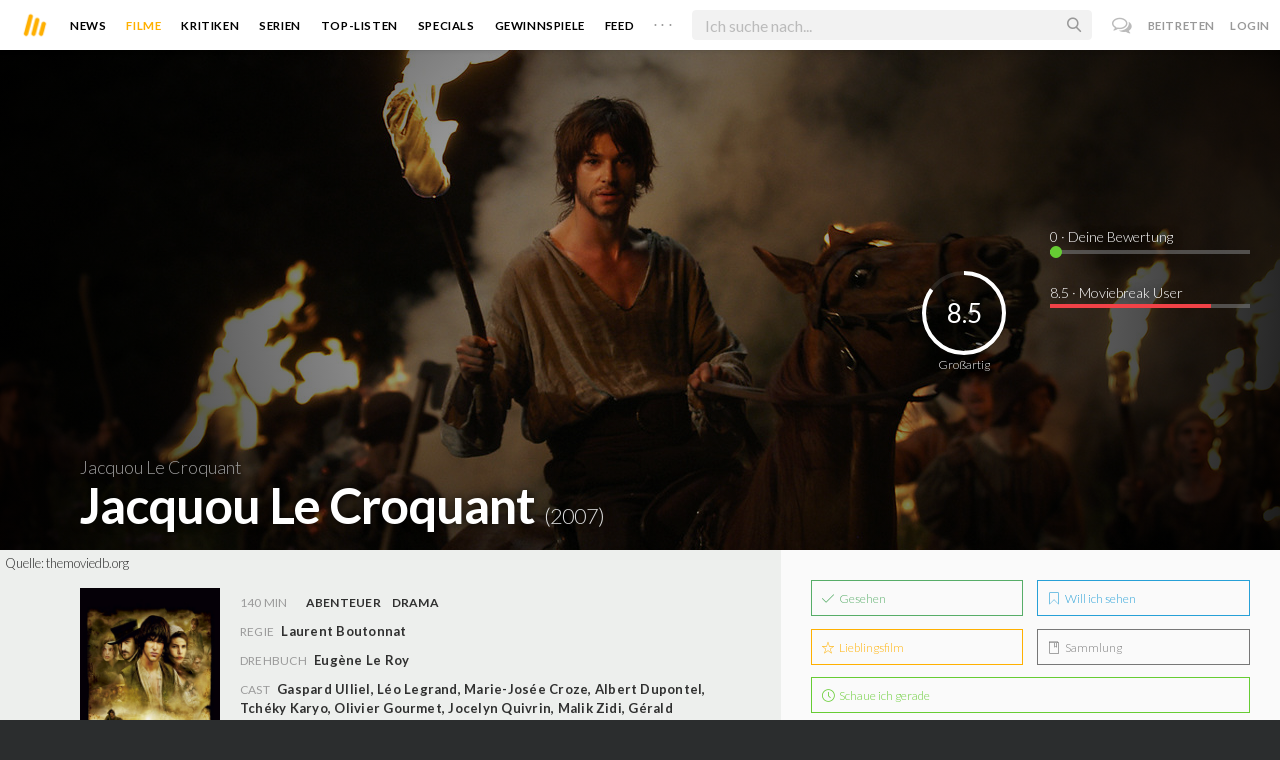

--- FILE ---
content_type: text/javascript; charset=utf-8
request_url: https://www.moviebreak.de/film/jacquou-le-croquant/ratings?_=1768807592130
body_size: 1500
content:
$('#movie-rating').html("<div class=\"movie-title-rating txt-shdw\">\n\n  <div id=\"movie-rating-users\">\n    \n<div id=\"rating-sum\" class=\"async-circle rating-circle rating-sum\" data-dimension=\"100\" data-text=\"8.5\" data-width=\"3\" data-fontsize=\"26\" data-fgcolor=\"#fff\" data-bgcolor=\"rgba(255, 255, 255, 0.09)\" data-fill=\"transparent\" data-total=\"10\" data-part=\"8.5\">\n  <span class=\"circle-info\">Großartig<\/span>\n<\/div>\n\n\n<ul>\n  <li class=\"current-user-rating\">\n    <input type=\"text\" data-asset=\"Movie\" data-id=\"516d913137ce39bd910162c4\" id=\"user_rating\" name=\"example_name\" value=\"0\" style=\"display:none;\" />\n    <span class=\"rating-text\"><span id=\"display-rating-val\"><\/span> · Deine Bewertung<\/span>\n  <\/li>\n\n  <li>\n    <a data-remote=\"true\" data-remodal-target=\"ajax\" class=\"label\" href=\"/film/jacquou-le-croquant/user_ratings\">8.5 · Moviebreak User<\/a>\n    <div id=\"mb-rating\" class=\"bar-progress\">\n      <div class=\"bar-progress filled\" style=\"width:85.0%;\"><\/div>\n    <\/div>\n  <\/li>\n\n\n<\/ul>\n\n\n<script>\n  $(\".filled\").each(function(index){\n    $(this).data(\"origWidth\", $(this).width()).width(0).delay(1000 + index*500).animate({width: $(this).data(\"origWidth\")}, 1200);\n  });\n\n  var user_rating = $(\"#user_rating\").val();\n\n  $(\"#user_rating\").ionRangeSlider({\n    type: \"single\",\n    min: 0,\n    max: 10,\n    from: user_rating,\n    step: 0.5,\n    hide_min_max: true,\n\n    onStart: function(data) {\n      $(\"#display-rating-val\").text(data.from);\n    },\n    onChange: function(data) {\n      $(\"#display-rating-val\").text(data.from);\n    },\n    onFinish: function(data) {\n      var params = jQuery.param({\n        asset: $(\"#user_rating\").data(\"asset\"),\n        id: $(\"#user_rating\").data(\"id\"),\n        score: $(\"#user_rating\").val()\n      });\n\n      $.ajax({\n        type: \"POST\",\n        url: \"/ratings?\" + params,\n        dataType: \"script\"\n      }).complete(function() {})\n    }\n  });\n<\/script>\n  <\/div>\n\n<\/div>\n\n<script>\n  $(\'.async-circle\').circliful();\n<\/script>");